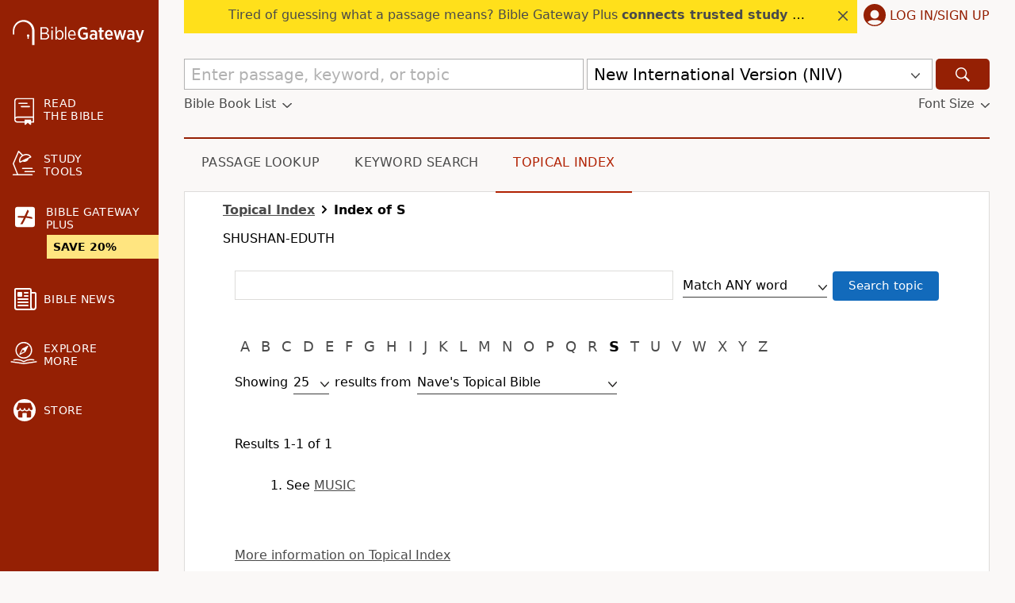

--- FILE ---
content_type: text/plain;charset=UTF-8
request_url: https://c.pub.network/v2/c
body_size: -266
content:
82bb0ffb-6381-493f-96ee-cfa25d7d3841

--- FILE ---
content_type: text/plain;charset=UTF-8
request_url: https://c.pub.network/v2/c
body_size: -113
content:
e4ddf078-acf2-474d-8bba-e946ac8b5e3a

--- FILE ---
content_type: application/javascript; charset=utf-8
request_url: https://www.biblegateway.com/assets/js/chunks/493b36c7/Default-6a6ea9e0.js
body_size: 3335
content:
define(["exports","./main-3d4ad532"],function(e,p){var i,t,n,o,c=function(e){var n,t=parseInt(e.dataset.input_num);e.checked?(p.removeClass($q(".selected-title"),"hidden"),e=e.parentNode.getElementsByTagName("span")[0].innerHTML,(n=document.createElement("li")).innerHTML='<li><span class="icon-cancel"></span><span class="title"> '+e+"</span></li>",p.addClass(n,"newsletter-input-"+t),n.dataset.input_num=t,p.on(n.querySelector(".icon-cancel"),"click",function(e){e=e.target.parentElement.parentElement.dataset.input_num;$q(".newsletter-form .newsletter-input-"+e).checked=!1,$q(".newsletter-form .newsletter-input-"+e).dispatchEvent(new Event("change"))}),$q(".signup-col ul").appendChild(n)):((n=$q(".signup-col ul .newsletter-input-"+t)).parentNode.removeChild(n),0==$$(".signup-col ul li").length&&p.addClass($q(".selected-title"),"hidden"))},a=function(){$$(".newsletter-form input[type=checkbox]").forEach(function(e,n){p.addClass(e,"newsletter-input-"+n),e.dataset.input_num=n.toString()})},l=(p.ready(function(){p.on($q('input[name="Verse of the Day Digest"]'),"change",function(){!0===this.checked?$$(".votd_dropdown").forEach(function(e){e.removeAttribute("disabled")}):$$(".votd_dropdown").forEach(function(e){e.setAttribute("disabled","")})}),$$(".custom-start").forEach(function(n){p.on(n,"change",function(){var e=n.parentElement.querySelectorAll(".custom-date");n.checked?e.forEach(function(e){e.setAttribute("name",e.dataset.name),e.value=p.formatDate$1("mm/dd/yyyy")}):(n.setAttribute("name",""),n.value="")})}),0<$$(".newsletter-form").length&&a(),$$(".newsletter-form input[type=checkbox]").forEach(function(e){p.on(e,"change",function(e){c(e.target)})})}),{});l.reloadSelector=function(){var e=$q("#feedback-selector-input").value;fetch(window.location.protocol+"//"+window.location.host+"/feedback/?category="+e+"&formonly=1",{headers:new Headers({"Content-Type":"text/plain",Accept:"text/html"})}).then(function(e){return e.text()}).then(function(e){$q("#feedback-form-selector").innerHTML=e,$q("#feedback-form-container").innerHTML="",p.on($q("#feedback-selector-input"),"change",l.reloadSelector),$$('#feedback-form-selector input[type="radio"]').forEach(function(e){p.on(e,"click",l.reloadForm)})})},l.reloadForm=function(){var e=$q("#feedback-selector-input").value,n=this.value;fetch(window.location.protocol+"//"+window.location.host+"/feedback/?category="+e+"&option="+n+"&formonly=1",{headers:new Headers({"Content-Type":"text/plain",Accept:"text/html"})}).then(function(e){return e.text()}).then(function(e){$q("#feedback-form-container").innerHTML=e,l.hideIssue(),p.on($q("#feedback-form-container form"),"submit",function(){$q(".feedback-issue-hidden input")&&($q(".feedback-issue-hidden input").value=$q("#feedback-issue-input").value)}),$q("script[src*='/recaptcha/api.js']")||p.getScript("//www.google.com/recaptcha/api.js");e="feedbackRecaptchaCallback";window[e]=function(e){$q("#feedback-form-container form").submit()},$q("#feedback-form-container form .g-recaptcha").setAttribute("data-sitekey",p.appData("recaptcha_key")),$q("#feedback-form-container form .g-recaptcha").setAttribute("data-callback",e)})},l.hideIssue=function(){p.hide($q(".feedback-issue-hidden")),p.show($q("#feedback-issue-input"))},p.ready(function(){p.hide($q("#feedback-selector-submit")),p.on($q("#feedback-selector-input"),"change",l.reloadSelector),p.on($q('#feedback-form-selector input[type="radio"]'),"click",l.reloadForm),l.hideIssue()});function s(t){var e=p.m("loading"),n=e[0],i=e[1],e=p.m(""),o=e[0],c=e[1];return p.y(function(){var e,n;return e=t.email,n=t.token,p.fetchJson("/newsletters/optout/",{data:{email:e,"g-recaptcha-response":n},method:"POST"}).then(function(e){e.success?i("success"):(i("error"),e.errorMessage&&c("Error - "+e.errorMessage))},function(){i("error")}),function(){return i("loading")}},[t]),p.h(p.React.Fragment,null,"loading"===n?p.h(p.Icon,{name:"spinner",title:"loading"}):"success"===n?p.h("p",null,"Your request has been submitted."):p.h(p.React.Fragment,null,p.h("p",null,"There was an issue submitting your request. Please try again."),p.h("div",{style:{color:p.red}},o)))}function r(e){var n=p.m(!1),t=n[0],i=n[1],n=p.m(e.email),o=n[0],c=n[1];return p.h(p.React.Fragment,null,p.h("h2",null,"Request Opt Out"),p.h("p",null,"Opt out of sale to marketing and promotional partners."),p.h("p",null,t&&p.h("div",{style:u.error},"Email is invalid"),p.h("label",null,"Email:"," ",p.h("input",{name:"email",type:"email",onChange:function(e){return c(e.target.value)},value:o}))),p.h("div",{style:u.buttons},p.h(p.Button,{onClick:p.hideModal,color:p.mediumDarkGray,hoverColor:p.mediumGray,style:u.button},"Cancel"),p.h(p.Button,{onClick:function(){p.validateEmail(o)?p.getRecaptchaV3Token().then(function(e){p.showModal(p.h(s,{email:o,token:e}))}):i(!0)},style:u.button},"Submit")))}$q(".page-topical")&&p.ready(function(){var n,e,t;n=p.Prefs.pref("topindex_source"),e=p.queryVariable("source"),n=e?!isNaN(parseFloat(e))&&isFinite(e)?parseInt(e):e:!n||""===n?1:n,$$(".page-topical select option.source").forEach(function(e){n===e.value||n==p.data(e,"ovalue")?(e.selected=!0,i=e.value):"selected"===e.getAttribute("selected")&&(i=e.value)}),$q(".page-topical a.moreinfo").setAttribute("href","/topical/info/#"+i),$q(".page-topical input[name='source'], .page-topical select[name='source']").setAttribute("value",i),e=p.Prefs.pref("topindex_search_type"),(t=p.queryVariable("searchtype"))&&(e=""===e?"all":t),(t=$q(".page-topical select[name='searchtype']"))&&(e&&"all"!==e?e&&"any"===e?t.querySelector("option[value='any']").setAttribute("selected","selected"):e&&"exact"===e&&t.querySelector("option[value='exact']").setAttribute("selected","selected"):t&&t.querySelector("option[value='all']").setAttribute("selected","selected")),$q(".page-topical input[name='searchtype'], .page-topical select[name='searchtype']").setAttribute("value",e),$$(".page-topical .section-box .alpha_index a").forEach(function(e){e.href=e.href.replace(/(source=.*?)[^&]*/,"source="+i)}),t=p.Prefs.pref("topindex_resultspp"),e=p.queryVariable("resultspp"),t=(e=e||p.queryVariable("resultsapp"))?!isNaN(parseFloat(e))&&isFinite(e)?parseInt(e):25:""===t?25:t,"all"===e&&(t="all"),$q(".page-topical input[name='resultsapp']")&&$q(".page-topical input[name='resultsapp']").setAttribute("value",t),$q(".page-topical input[name='resultspp']")&&($q(".page-topical input[name='resultspp']").setAttribute("value",t),$q(".page-topical select[name='resultspp'] option[value='"+t+"']"))&&$q(".page-topical select[name='resultspp'] option[value='"+t+"']").setAttribute("selected","selected"),e=p.Prefs.pref("topindex_search"),(t=p.queryVariable("search"))&&(e=t),$q(".page-topical input[name='search']").setAttribute("value",e)}),o=["booklist","vinfo","copy","publisher"],n=function(e){p.removeClass($q("."+e+"-content"),"hidden"),p.css($q("."+e+"-content"),"visibility","visible"),p.css($q("."+e+"-content"),"opacity",1)},t={update_content:function(e){"books"===e?e="booklist":-1===o.indexOf(e)&&(e="vinfo"),$$(".version-info-content > div").forEach(function(e){p.addClass(e,"hidden")}),n(e),$$(".version-info-nav a").forEach(function(e){p.removeClass(e,"selected")}),p.addClass($q("."+e+"-nav"),"selected"),null!=(e=$q("."+e+"-nav"))&&(null!==e.previousElementSibling?($q(".vinfo-scroller .prev-link .heading").innerHTML=e.previousElementSibling.innerHTML,$q(".vinfo-scroller .prev-link").setAttribute("href",e.previousElementSibling.getAttribute("href")),p.removeClass($q(".vinfo-scroller .prev-link"),"hidden")):p.addClass($q(".vinfo-scroller .prev-link"),"hidden"),null!==e.nextElementSibling?($q(".vinfo-scroller .next-link .heading").innerHTML=e.nextElementSibling.innerHTML,$q(".vinfo-scroller .next-link").setAttribute("href",e.nextElementSibling.getAttribute("href")),p.removeClass($q(".vinfo-scroller .next-link"),"hidden")):p.addClass($q(".vinfo-scroller .next-link"),"hidden"))},version_filter:function(e){var n,t,i,o,c,a,l,s,e=e.replace(/[^\w\s]/g,""),r=new RegExp(e,"i"),u=$$(".translation-name");for($$(".language-row").forEach(function(e){p.addClass(e,"hidden")}),t=0;t<u.length;t++)i=(n=u[t]).dataset.translation,(i=$$("."+i+"-cell")).forEach(function(e){p.addClass(e,"hidden")}),o=n.innerText,c=n.parentElement.dataset.language,r.test(o)&&($$(".language-row."+c).forEach(function(e){p.removeClass(e,"hidden")}),$$(".first.language-row."+c).forEach(function(e){p.removeClass(e,"hidden")}),i.parentElement&&i.parentElement.forEach(function(e){p.removeClass(e,"hidden")}),i.forEach(function(e){p.removeClass(e,"hidden")}));for(a=$$(".language-cell"),t=0;t<a.length;t++)s=(l=a[t]).innerText,r.test(s)&&(c=l.parentElement.dataset.language,$$(".language-row."+c).forEach(function(e){p.removeClass(e,"hidden")}),$$(".language-row."+c+" .info-cell").forEach(function(e){p.removeClass(e,"hidden")}))},testament_filter:function(e){e=e.dataset.testament;"all"===e?($$(".chapterlinks tr").forEach(function(e){p.show(e)}),$$(".testament-filter > span").forEach(function(e){p.removeClass(e,"selected")}),p.addClass($q(".testament-filter .toggle-all"),"selected")):($$(".chapterlinks tr").forEach(function(e){p.hide(e)}),$$(".chapterlinks tr."+e+"-book").forEach(function(e){p.show(e)}),$$(".testament-filter > span").forEach(function(e){p.removeClass(e,"selected")}),p.addClass($q(".testament-filter .toggle-"+e),"selected"))}},p.ready(function(){var e,n;$$(".toggle-collapse2").forEach(function(n){n.firstElementChild.classList.contains("icon-expand")?(p.removeClass(n.querySelector(".expand-icon"),"hidden"),p.addClass(n.querySelector(".collapse-icon"),"hidden")):(p.removeClass(n.querySelector(".collapse-icon"),"hidden"),p.addClass(n.querySelector(".expand-icon"),"hidden")),p.on(n,"click",function(e){e=e.target;0===n.querySelector(".expand-icon").offsetHeight?(p.addClass(n.querySelector(".collapse-icon"),"hidden"),p.removeClass(n.querySelector(".expand-icon"),"hidden"),p.removeClass(n.querySelector(".num-chapters"),"hidden")):(p.addClass(n.querySelector(".expand-icon"),"hidden"),p.removeClass(n.querySelector(".collapse-icon"),"hidden"),p.addClass(n.querySelector(".num-chapters"),"hidden")),e.classList.contains("toggle-collapse2")||(e=e.closest(".toggle-collapse2")),$$(e.dataset.target).forEach(function(e){e.classList.contains("collapse")&&e.classList.toggle("in"),e.querySelectorAll(".collapse").forEach(function(e){e.classList.toggle("in")})}),e.querySelector(".expand")&&(e.querySelector(".expand").classList.toggle("icon-expand"),e.querySelector(".expand").classList.toggle("icon-collapse"))})}),p.on(window,"hashchange",function(){t.update_content(window.location.hash.substr(1))}),0<window.location.hash.length?t.update_content(window.location.hash.substr(1)):t.update_content("vinfo"),n=function(){var e=$q(".version-filter input").value;t.version_filter(e)},p.on($q(".version-filter input"),"keyup",function(){e=setTimeout(n,500)}),p.on($q(".version-filter input"),"keydown",function(){clearTimeout(e)}),$$(".testament-filter > span").forEach(function(e){p.on(e,"click",function(e){t.testament_filter(e.target)})}),p.on($q(".select-version-info"),"change",function(){var e=this.value,e=!0===isNaN(e)?"/versions/"+e+"/":"/versions/?action=getVersionInfo&vid="+e;window.location=e})});var u={error:{color:p.redActive},button:{maxWidth:250},buttons:{marginTop:16,display:"flex",justifyContent:"space-between"}};p.ready(function(){($q(".landing-page")||$q(".page-newsletters"))&&p.loadRecaptchaV3(),$q(".content-section")&&(p.on($q(".content-section .target button"),"click",function(){Optanon.ToggleInfoDisplay(),$q(".menu-item-advertising").click()}),p.on($q(".content-section .promo button"),"click",function(){p.loadRecaptchaV3(),p.UserInfo.getUserInfo().then(function(e){e=e.email||"";p.showModal(p.h(r,{email:e}))})}))}),e.default=function(){return null}});
